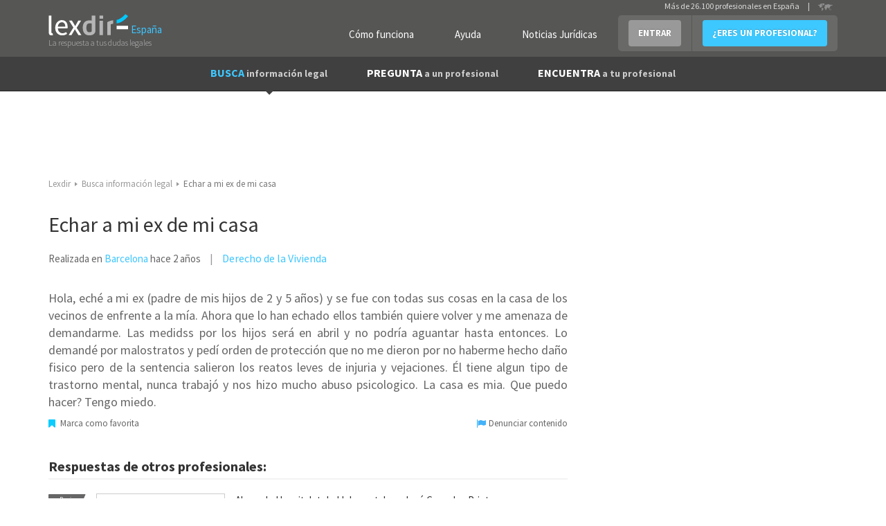

--- FILE ---
content_type: text/html; charset=utf-8
request_url: https://www.lexdir.com/pregunta/echar-mi-ex-mi-casa-80874/
body_size: 11269
content:
<!DOCTYPE html>
<html lang='es-ES' xml:lang='es-ES' xmlns:fb='http://www.facebook.com/2008/fbml' xmlns:og='http://ogp.me/ns#' xmlns='http://www.w3.org/1999/xhtml'>
<head>
<meta charset='utf-8'>
<meta content='width=device-width, initial-scale=1.0' name='viewport'>
<title>Echar a mi  ex de mi casa </title>
<meta content='Pregunta a un profesional: Hola, eché a mi ex (padre de mis hijos de 2 y 5 años) y se fue con todas sus cosas en la casa de los vecinos de enfrente a la mía. Ahora que lo han...' name='description'>
<link href='http://plus.google.com/100041174618439499899' rel='publisher'>
<meta content='IE=edge' http-equiv='X-UA-Compatible'>

<script async='async' src='https://www.googletagmanager.com/gtag/js?id=UA-22291910-4'></script>
<link href='/images/favicon.ico' rel='shortcut icon'>
<meta property='og:title' content='Echar a mi  ex de mi casa '/>
<meta property='og:image' content='https://www.lexdir.com/images/logo/LogoFB.png'/>
<meta property='og:description' content='Pregunta a un profesional: Hola, eché a mi ex (padre de mis hijos de 2 y 5 años) y se fue con todas sus cosas en la casa de los vecinos de enfrente a la mía. Ahora que lo han...'/>
<meta property='og:locale' content='es_ES'/>

<script>
  //<![CDATA[
    window.dataLayer = window.dataLayer || [];
    
    function gtag(){dataLayer.push(arguments);}
    gtag('js', new Date());
    gtag('config',);
    
    function gaAll() {
      gtag(arguments);
    }
    
    var generated = new Date(1768879621*1000);
    
    //ga('create', "UA-22291910-4", 'auto');
    //ga('create', 'UA-55718362-1', 'auto', {'name': 'newTracker'});
    
    try {
      var elapsed_secs = Math.floor((new Date() - generated)/1000);
      var dim4 = (elapsed_secs < 20) ? 'Cache Miss' : 'Cache Hit';
    } catch(e){
      var dim4 = 'Not known';
    }
    
    //gaAll('require', 'displayfeatures');
    gtag('config', "UA-22291910-4", {
                            'dimension1' : "NilClass" ,
                            'dimension2' : null ,
                            'dimension3' : "" ,
                            'dimension4' : dim4,
                            'dimension5' : "Barcelona Provincia",
                            'dimension6' : "Derecho de la Vivienda",
                            'dimension7' : ""
    } );
  //]]>
</script>


<script>
  //<![CDATA[
    if(true)
      window.professional_kind = "Firm";
    
    window.dataLayer = window.dataLayer || [{
      'logged': null,
      'page': "questions#show",
      'profile_subscription': "",
      'id': "",
      'email': "",
      'name': "",
      'contact_phone': "",
      'viewer_subscription': "",
      'viewer_class': "NilClass"
    }];
    (function(w,d,s,l,i){
        w[l]=w[l]||[];
        w[l].push({'gtm.start':new Date().getTime(),event:'gtm.js'});
        var f=d.getElementsByTagName(s)[0],
            j=d.createElement(s),
            dl=l!='dataLayer'?'&l='+l:'';
        j.async=true;
        j.src='//www.googletagmanager.com/gtm.js?id='+i+dl;
        f.parentNode.insertBefore(j,f);
    })(window,document,'script','dataLayer',"GTM-NQPB4B");
  //]]>
</script>


<script src="https://ajax.googleapis.com/ajax/libs/jquery/1.10.2/jquery.min.js" type="text/javascript"></script>
<script>
  //<![CDATA[
    $(function(){
      if($('#real_header').length){
        $('#real_header').html($('script[type=real-header]').html())
      }
    });
  //]]>
</script>
<script src="https://secure.lexdir.com/javascripts/jquery.cookie.js?c9fd3285" type="text/javascript"></script>
<link href="https://secure.lexdir.com/stylesheets/bundles/ssl/bs3.min.css?0cfc9e3?c9fd3285" media="all" rel="stylesheet" type="text/css" />
<link href="https://secure.lexdir.com/stylesheets/bundles/ssl/all.min.css?c9fd3285" media="all" rel="stylesheet" type="text/css" />
<link href="https://secure.lexdir.com/stylesheets/bundles/ssl/print.min.css?4deb410?c9fd3285" media="print" rel="stylesheet" type="text/css" />
<link href="https://secure.lexdir.com/stylesheets/banners.css?a5b528f?c9fd3285" media="screen,projection" rel="stylesheet" type="text/css" />


<!-- googlfonts after respond.js, so dont try to process it (would throw exception on ajax) -->
<link href="//fonts.googleapis.com/css?family=Source+Sans+Pro:300,400,600,700,400italic.css?c9fd3285" media="all" rel="stylesheet" type="text/css" />
<script>
  //<![CDATA[
    window.gmaps_key = "AIzaSyAC1I67T8KIIBB_7XwVkjilTjmo4BxMek0"
    
    $(function(){
      $(document).on('focus', 'textarea[name*="message["], input[name*="message["]', function(){
        if(window.ignore_country_id || $('#country_modal').length)
          return true;
    
        $.get('/ajax/get_country_id').done(function(country){
          if(country == null || country.code == "ES"){
            window.ignore_country_id=true;
            return true;
          }
    
          var modal = "<div class='modal fade' role='dialog' id='country_modal'>" +
                      "  <div class='modal-dialog'>" +
                      "    <div class='modal-content'>" +
                      "      <div class='modal-header'>" +
                      "        <button aria-hidden='aria-hidden' class='close' data-dismiss='modal' type='button'>&times;</button>" +
                      "        <h3 class='modal-title'></h3>" +
                      "      </div>" +
                      "      <div class='modal-body'>" +
                      "        <h2>" +
                      "          Hemos detectado que te encuentras en <strong>" + country.name +
                      "          </strong> sin embargo estás intentando contactar con abogados de España" + 
                      "        </h2>";
                      if(country.domain){
                        modal += "<h2>" +
                                   "<a href='http://" + country.domain+"/pregunta/nueva?message[body]='>Haz click aquí para contactar con abogados de "+ country.name +" </a>" +
                                 "</h2>";
                      } else {
                        modal += "<h2>" +
                                   "<a href='http://countries.lexdir.com/'>Haz click aquí para contactar con abogados de tu pais.</a>" +
                                 "</h2>";
                      }
             modal += "      </div>" +
                      "    </div>" +
                      "  </div>" +
                      "</div>";
    
            $modal=$(modal).appendTo($('body'));
            $modal.modal('show');
            $modal.on('hide.bs.modal',function(){
              window.ignore_country_id=true;
            })
        });
    
      })
    })
  //]]>
</script>

</head>
<body class='bs3 questions_show v2 nilclass front-end'>
<noscript>
<iframe height='0' src='//www.googletagmanager.com/ns.html?id=GTM-NQPB4B' style='display:none;visibility:hidden' width='0'></iframe>
</noscript>

<div class='header'>
<div id='real_header'></div>
<script type='real-header'>
<div class='container'>
<div class='row'>
<div class='col-md-3 col-xs-12 span3 branding'>
<a class='logo' href='https://www.lexdir.com/' title='Profesionales - Lexdir'>
<img alt='Lexdir Logo' src='/stylesheets/img/branding/lexdir-logo.png'>
<div class='country span'>España</div>
</a>
<div class='claim'>La respuesta a tus dudas legales</div>
</div>
<div class='span9 col-md-9 menus_container pull-right'>
<ul class='nav user-menu pull-right'>
<li class='no-bg'><a href="https://www.lexdir.com/lexdir/como-funciona/" class="btn btn-link btn-white" rel="nofollow" title="Cómo funciona">Cómo funciona</a></li>
<li class='no-bg'><a href="https://www.lexdir.com/lexdir/ayuda/" class="btn btn-link btn-white" rel="nofollow" title="Ayuda">Ayuda</a></li>
<li class='no-bg'><a href="http://www.diariojuridico.com" class="btn btn-link btn-white" target="_blank" title="Noticias Jurídicas">Noticias Jurídicas</a></li>
<li class='dropdown'>
<a class='btn btn-info dropdown-toggle login' data-toggle='dropdown' href='https://www.lexdir.com/usuario/sesion/nueva/' id='login-drop'>ENTRAR</a>
<div aria-labelledby='login-drop' class='dropdown-menu login-form-holder row-fluid' role='menu'>
<div class='col-md-11'>
<form action="https://www.lexdir.com/usuario/sesion/" class="new_user_session" id="login-form-drop" method="post" role="menuitem">
<input class="input-block-level placeholder col-md-12" data-parsley-required="true" data-parsley-type="email" id="user_session_email" name="user_session[email]" placeholder="Email" size="30" type="text" />
<input class="input-block-level placeholder col-md-12" data-parsley-required="true" id="user_session_password" name="user_session[password]" placeholder="Password" size="30" type="password" />
<div class='clearfix'>
<small class='pull-left' role='menuitem'>
<a href="https://www.lexdir.com/password_resets/new/" title="OLVIDÉ LA CONTRASEÑA">OLVIDÉ LA CONTRASEÑA</a>
</small>
<button class='btn btn-primary pull-right' type='submit'>ACCEDER</button>
</div>
</form>
<span class='divider' role='menuitem'></span>
</div>
</div>
</li>
<li><a href="https://www.lexdir.com/lexdir/suscripcion/" class="btn btn-primary" rel="nofollow" title="¿ERES UN PROFESIONAL?">¿ERES UN PROFESIONAL?</a></li>
</ul>
<!-- - unless current_user -->
<div class='hdr-select-country pull-right'>
Más de 26.100 profesionales en España
<div class='select-country separator'>|</div>
<a href='http://countries.lexdir.com/'>
<img alt='Select country' src='/stylesheets/img/branding/countryselector.png'>
</a>
</div>
</div>
</div>
</div>

</script>
<nav class='navbar navbar-default navbar-static-top navbar-inverse' id='navigation' role='navigation'>
<div class='container'>
<div class='navbar-header'>
<a class='button navbar-toggle' data-target='.navbar-collapse' data-toggle='collapse' href='#'>
<span class='icon-bar'></span>
<span class='icon-bar'></span>
<span class='icon-bar'></span>
<span class='icon-bar'></span>
</a>
</div>
<div class='collapse navbar-collapse'>
<ul class='nav navbar-nav' id='main-menu'>
<li class='active dropdown'>
<a class='dropdown-toggle' data-hover='dropdown' href='https://www.lexdir.com/pregunta/busca-informacion/'>
BUSCA
<small>información legal</small>
</a>
<div aria-labelledby='dropdownMenu' class='dropdown-menu clearfix' role='menu'>
<ul class='row-fluid list-unstyled'>
<li class='clear-row col-md-6'><a href="https://www.lexdir.com/temas/nuevas-tecnologias-671/" title="Nuevas tecnologías">Nuevas tecnologías</a></li>
<li class='col-md-6'><a href="https://www.lexdir.com/temas/impuestos-687/" title="Impuestos">Impuestos</a></li>
<li class='clear-row col-md-6'><a href="https://www.lexdir.com/temas/pymes-y-autonomos-2575/" title="Pymes y autónomos">Pymes y autónomos</a></li>
<li class='col-md-6'><a href="https://www.lexdir.com/temas/consumidores-y-usuarios-653/" title="Consumidores">Consumidores</a></li>
<li class='clear-row col-md-6'><a href="https://www.lexdir.com/temas/multas-de-trafico-849/" title="Multas de tráfico">Multas de tráfico</a></li>
<li class='col-md-6'><a href="https://www.lexdir.com/temas/hipoteca-559/" title="Hipotecas">Hipotecas</a></li>
<li class='clear-row col-md-6'><a href="https://www.lexdir.com/temas/emprendedores-792/" title="Emprendedores">Emprendedores</a></li>
<li class='col-md-6'><a href="https://www.lexdir.com/temas/vivienda-2574/" title="Vivienda">Vivienda</a></li>
<li class='clear-row col-md-6'><a href="https://www.lexdir.com/temas/extranjero-866/" title="Extranjería">Extranjería</a></li>
<li class='col-md-6'><a href="https://www.lexdir.com/temas/divorcio-612/" title="Divorcios">Divorcios</a></li>
<li class='clear-row col-md-6'><a href="https://www.lexdir.com/temas/preferentes-834/" title="Preferentes">Preferentes</a></li>
<li class='col-md-6'><a href="https://www.lexdir.com/pregunta/busca-informacion/" class="btn-link" title="&gt; BUSCA OTRA INFORMACIÓN">&gt; BUSCA OTRA INFORMACIÓN</a></li>
</ul>
</div>
</li>
<li>
<a href="https://www.lexdir.com/pregunta/nueva/" title="PREGUNTA a un profesional">PREGUNTA <small>a un profesional</small></a>
</li>
<li class='dropdown'>
<a class='dropdown-toggle' data-hover='dropdown' href='https://www.lexdir.com/abogados/'>
ENCUENTRA <small>a tu profesional</small>
</a>
<div aria-labelledby='dropdownMenu' class='dropdown-menu clearfix' role='menu'>
<ul class='row-fluid list-unstyled'>
<li class='clear-row col-md-6'><a href="https://www.lexdir.com/abogados/" title="Abogados">Abogados</a></li>
<li class='col-md-6'><a href="https://www.lexdir.com/mediadores/" title="Mediadores">Mediadores</a></li>
<li class='clear-row col-md-6'><a href="https://www.lexdir.com/gestorias/" title="Asesorías">Asesorías</a></li>
<li class='col-md-6'><a href="https://www.lexdir.com/detectives/" title="Detectives">Detectives</a></li>
<li class='clear-row col-md-6'><a href="https://www.lexdir.com/peritos-judiciales/" title="Peritos Judiciales">Peritos Judiciales</a></li>
<li class='col-md-6'><a href="https://www.lexdir.com/procuradores/" title="Procuradores">Procuradores</a></li>
<li class='clear-row col-md-6'><a href="https://www.lexdir.com/graduados-sociales/" title="Graduados Sociales">Graduados Sociales</a></li>
<li class='col-md-6'><a href="https://www.lexdir.com/operadores-financieros/" title="Operadores Financieros">Operadores Financieros</a></li>
<li class='clear-row col-md-6'><a href="https://www.lexdir.com/intermediarios-de-credito/" title="Intermediarios de crédito">Intermediarios de crédito</a></li>
</ul>
</div>
</li>
</ul>
</div>
</div>
</nav>

</div>
<main class='content-area' id='content'>
<div class='container' id='the-flash'>
<div class='alert alert-error hidden' id='flash_errors'>
<button class='close' data-dismiss='alert' type='button'>×</button>
<div class='flash_content'></div>
</div>
<div class='alert alert-info hidden' id='flash_notices'>
<button class='close' data-dismiss='alert' type='button'>×</button>
<div class='flash_content'></div>
</div>
<div class='alert alert-info hidden' id='flash_infos'>
<button class='close' data-dismiss='alert' type='button'>×</button>
<div class='flash_content'></div>
</div>
</div>


<div class="container">
  <div class="row">
    <div class="col-md-12">
      <ul class='breadcrumb'>
<li itemscope='' itemtype='http://data-vocabulary.org/Breadcrumb'>
<a href="https://www.lexdir.com/" itemprop="url" title="Lexdir"><span itemprop="title">Lexdir</span></a>
<span class='caret'></span>
</li>
<li itemscope='' itemtype='http://data-vocabulary.org/Breadcrumb'>
<a href="https://www.lexdir.com/pregunta/busca-informacion/" itemprop="url" title="Busca información legal"><span itemprop="title">Busca información legal</span></a>
<span class='caret'></span>
</li>
<li class='active' itemscope='' itemtype='http://data-vocabulary.org/Breadcrumb'>
<meta content='https://www.lexdir.com/pregunta/echar-mi-ex-mi-casa-80874/' itemprop='url'>
<span itemprop="title">Echar a mi  ex de mi casa </span>
<span class='caret'></span>
</li>
</ul>


    </div>
  </div>

  <div class="row">

    <div class="col-md-8">
      <article class='question clearfix'>
<section class='view clearfix'>
<header>
<h1 class='large'>
<strong>Echar a mi  ex de mi casa </strong>
</h1>
</header>
<aside class='extended-data clearfix'>
Realizada en <a href="https://www.lexdir.com/abogados-en/barcelona/barcelona-ciudad/" title="Abogados de Barcelona">Barcelona</a> 
<span class='timeago' title='2024-02-22T05:31:03Z'></span>
<h3 class='areas'>
<a href="http://www.lexdir.com/abogados/derecho-de-la-vivienda/barcelona/barcelona-ciudad/" title="Abogados de Derecho de la Vivienda">Derecho de la Vivienda</a>
</h3>
</aside>
<div class='social-widget margintop'><div class='extra'>
<div class='addthis_toolbox addthis_default_style'>
<a class='addthis_button_compact'></a>
<a class='addthis_button_linkedin_counter'></a>
<a class='addthis_button_facebook'></a>
<a class='addthis_button_twitter'></a>
<a class='addthis_button_email'></a>
<a class='addthis_button_google_plusone'></a>
</div>
</div>
</div>
<div class='message top-push half'>
<p>Hola, eché a mi ex (padre de mis hijos de 2 y 5 años) y se fue con todas sus cosas en la casa de los vecinos de enfrente a la mía. Ahora que lo han echado ellos también quiere volver y me amenaza de demandarme. Las medidss por los hijos será en abril y no podría aguantar hasta entonces. Lo demandé por malostratos y pedí orden de protección que no me dieron por no haberme hecho daño fisico pero de la sentencia salieron los reatos leves de injuria y vejaciones. Él tiene algun tipo de trastorno mental, nunca trabajó y nos hizo mucho abuso psicologico. La casa es mia. Que puedo hacer? Tengo miedo. </p>
</div>
<div id='Question_80874' class='actions '></div>
</section>
<section class='answers'>
<header>
<div class='h2'>Respuestas de otros profesionales:</div>
</header>
<section class='answer block-blog clearfix' id='answer-111631'>
<header class='inline clearfix header'>
<div class='label pull-left'>
Basic
</div>
<div class='pull-left'>
<img alt="Abogado Hospitalet de Llobregat Juan José Gonzalez Prieto" src="https://cdn.lexdir.com/images/13429/medium/captura-de-pantalla-2022-10-27-a-las-11-01-40.png" title="Abogado Hospitalet de Llobregat Juan José Gonzalez Prieto" />
</div>
<div class='extended-data pull-left'>
<h2 class='small light'>
<a href="/abogado/abogado-hospitalet-de-llobregat-juan-jose-gonzalez-prieto-155424/" title="Abogado Hospitalet de Llobregat Juan José Gonzalez Prieto">Abogado Hospitalet de Llobregat Juan José Gonzalez Prieto</a>
</h2>
<p>
Abogado de
<a href="https://www.lexdir.com/abogados-en/barcelona/hospitalet-de-llobregat/" title="Abogados de Barcelona Provincia/Hospitalet de Llobregat">Hospitalet de Llobregat</a>
especializado en
<a href="http://www.lexdir.com/abogados/derecho-civil/barcelona/hospitalet-de-llobregat/" title="Abogados de Derecho Civil">Derecho Civil</a>
</p>
<div class="btn btn-grey btn-small" onclick="javascript:redir('aHR0cHM6Ly93d3cubGV4ZGlyLmNvbS9hYm9nYWRvL2Fib2dhZG8taG9zcGl0YWxldC1kZS1sbG9icmVnYXQtanVhbi1qb3NlLWdvbnphbGV6LXByaWV0by0xNTU0MjQv',null);" title="Abogado Hospitalet de Llobregat Juan José Gonzalez Prieto">VER PERFIL</div>
</div>
</header>
<div class='body'>
<ul class='score col-md-1 actions2'>
</ul>
<div class='arrow'></div>
<div class='content'>
<span class='date'>
Contestado 
<span class='timeago' title='2024-02-25T11:25:01Z'></span>
</span>
<p>Hola Buenos días;</p>

<p>En relación a tu asunto, sería muy extenso contestarte por medio de este correo, necesito verte en mi despacho y hablar sobre este asunto, de forma más detalla para ver que procede  hacer, gracias.</p>
<div class='span12 containerbutton'>
<a href="https://www.lexdir.com/mensaje/abogado/abogado-hospitalet-de-llobregat-juan-jose-gonzalez-prieto-155424/?answer_id=111631&amp;kind=followup" class="btn btn-large vshow" rel="nofollow" title="Más información sin compromiso">Más información sin compromiso</a>
</div>
<div class='disclaimer'>
Esta respuesta es orientativa y no supone un dictamen jurídico ya que el profesional no dispone de toda la información del caso. Para completar la información, por favor
<a href="https://www.lexdir.com/mensaje/abogado/abogado-hospitalet-de-llobregat-juan-jose-gonzalez-prieto-155424/?answer_id=111631&amp;kind=followup" rel="nofollow" title="contacte con este Abogado">contacte con este Abogado</a>
</div>
</div>
</div>
<div id='Answer_111631' class='actions '></div>
</section>
</section>
</article>

    </div>

    <div class="col-md-4 sidebar">
      <div class='block block-form related arrow-top js-static' data-static_modal='#question_modal' data-static_target='.js-static-pos' id='directe'>
<form action="/pregunta/crear/" class="side-form ficha clearfix form-horizontal js-launchlightbox" id="new_question" method="post">
<div class='h2'>
Pregunta a un profesional
<strong>gratis</strong>
Recibe ayuda legal de profesionales expertos
</div>
<input id="question_country_id" name="question[country_id]" type="hidden" value="ES" />
<div class='proteccion_malos' data-populate-ajax='https://www.lexdir.com/ajax/proteccion/?type=question'></div>
<div class='form-group'>
<label class="col-sm-3" for="question_title">Pregunta</label>
<div class='col-sm-9'>
<input data-parsley-maxlength="200" data-parsley-minlength="20" id="question_title" name="question[title]" placeholder="Título de tu pregunta" required="required" size="30" type="text" />
</div>
</div>
<div class='form-group'>
<label class="col-sm-3" for="question_details">Detalles</label>
<div class='col-sm-12 clear-row'>
<textarea class="contador" cols="40" data-parsley-maxlength="5000" data-parsley-minlength="10" id="question_details" name="question[details]" placeholder="Escribe aquí tu pregunta" required="required" rows="10"></textarea>
</div>
</div>
<div class='form-group'>
<label class="col-sm-3" for="question_location_id">Provincia</label>
<div class='col-sm-9'>
<select class="chosen-select" data-placeholder="Selecciona provincia" id="question_location_id" name="question[location_id]" onchange=""><option value=""></option>
<option value="19521">Álava Provincia</option>
<option value="19515">Albacete Provincia</option>
<option value="19484">Alicante Provincia</option>
<option value="19503">Almería Provincia</option>
<option value="76293">Andorra</option>
<option value="19493">Asturias Provincia</option>
<option value="19527">Ávila Provincia</option>
<option value="19504">Badajoz Provincia</option>
<option value="19482">Barcelona Provincia</option>
<option value="19516">Burgos Provincia</option>
<option value="19514">Cáceres Provincia</option>
<option value="19488">Cádiz Provincia</option>
<option value="19508">Cantabria Provincia</option>
<option value="19507">Castellón Provincia</option>
<option value="19531">Ceuta Provincia</option>
<option value="19512">Ciudad Real Provincia</option>
<option value="19499">Córdoba Provincia</option>
<option value="19524">Cuenca Provincia</option>
<option value="19500">Girona Provincia</option>
<option value="19497">Granada Provincia</option>
<option value="19522">Guadalajara Provincia</option>
<option value="19501">Guipúzcoa Provincia</option>
<option value="19511">Huelva Provincia</option>
<option value="19523">Huesca Provincia</option>
<option value="19491">Islas Baleares Provincia</option>
<option value="19505">Jaén Provincia</option>
<option value="19490">La Coruña Provincia</option>
<option value="19520">La Rioja Provincia</option>
<option value="19492">Las Palmas Provincia</option>
<option value="19510">León Provincia</option>
<option value="19513">Lleida Provincia</option>
<option value="19518">Lugo Provincia</option>
<option value="19481">Madrid Provincia</option>
<option value="19486">Málaga Provincia</option>
<option value="19532">Melilla Provincia</option>
<option value="19487">Murcia Provincia</option>
<option value="19506">Navarra Provincia</option>
<option value="19519">Orense Provincia</option>
<option value="19526">Palencia Provincia</option>
<option value="19496">Pontevedra Provincia</option>
<option value="19517">Salamanca Provincia</option>
<option value="19528">Segovia Provincia</option>
<option value="19485">Sevilla Provincia</option>
<option value="19530">Soria Provincia</option>
<option value="19498">Tarragona Provincia</option>
<option value="19494">Tenerife Provincia</option>
<option value="19529">Teruel Provincia</option>
<option value="19502">Toledo Provincia</option>
<option value="19483">Valencia Provincia</option>
<option value="19509">Valladolid Provincia</option>
<option value="19489">Vizcaya Provincia</option>
<option value="19525">Zamora Provincia</option>
<option value="19495">Zaragoza Provincia</option></select></div>
</div>
<div class='form-group'>
<label class="col-sm-3 clear-row" for="question_email">Email</label>
<div class='col-sm-9'>
<input data-parsley-type="email" id="question_email" name="question[email]" size="30" skip_max_length="true" type="text" />
</div>
</div>
<div class='form-group'>
<input name="question[accepts_offers]" type="hidden" value="0" /><input checked="checked" class="customCheck" data-label="Recibir presupuestos sin compromiso." id="xll_patatin" name="question[accepts_offers]" type="checkbox" value="1" />
</div>
<div class='form-group'>
<input name="question[accepted_terms]" type="hidden" value="0" /><input class="customCheck form-control" data-label="Acepto los &lt;a href=&quot;https://www.lexdir.com/lexdir/legal/&quot; target=&quot;blank&quot; title=&quot;Términos&quot;&gt;Términos&lt;/a&gt; de Lexdir." data-parsley-required="true" id="xll_accepting_terms_a" name="question[accepted_terms]" type="checkbox" value="1" />
</div>
<div class='js-extradata'></div>
<div class='form-group'>
<div class='col-md-6'>
<input class="btn btn-block pull-left" id="question_submit" name="commit" type="submit" value="PREGUNTAR GRATIS" />
</div>
<p class='pull-right advice col-md-6'>
<i>Campos  obligatorios</i>
</p>
</div>
</form>

</div>
<aside class='block sidelist simple'>
<div class='h2'>Preguntas relacionadas</div>
<ul>
<li>
<a href="https://www.lexdir.com/pregunta/luz-escalera-ventanuco-fijo-entra-luz-natural-se-ha-tapado-algun-objeto-80911/" class="mainlink" title="Pregunta: Luz de la escalera con un ventanuco fijo que entra luz natural se ha tapado con algun &quot;objeto&quot;">Luz de la escalera con un ventanuco fijo que entra luz natural se ha tapado con algun "objeto"</a>
<small class='color-and-inline'>
<div onclick="javascript:redir('aHR0cHM6Ly93d3cubGV4ZGlyLmNvbS9wcmVndW50YS9sdXotZXNjYWxlcmEtdmVudGFudWNvLWZpam8tZW50cmEtbHV6LW5hdHVyYWwtc2UtaGEtdGFwYWRvLWFsZ3VuLW9iamV0by04MDkxMS8=',null);" title="1 respuestas a la pregunta Luz de la escalera con un ventanuco fijo que entra luz natural se ha tapado con algun &quot;objeto&quot;">1  respuesta</div>
Última hace casi 2 años
</small>
</li>
<li>
<a href="https://www.lexdir.com/pregunta/puedo-salir-paris-cargo-libertad-condicional-avisarle-las-autoridades-80912/" class="mainlink" title="Pregunta: Puedo salir de paris bajo el cargo de libertad condicional sin avisarle a las autoridades?">Puedo salir de paris bajo el cargo de libertad condicional sin avisarle a las autoridades?</a>
<small class='color-and-inline'>
<div onclick="javascript:redir('aHR0cHM6Ly93d3cubGV4ZGlyLmNvbS9wcmVndW50YS9wdWVkby1zYWxpci1wYXJpcy1jYXJnby1saWJlcnRhZC1jb25kaWNpb25hbC1hdmlzYXJsZS1sYXMtYXV0b3JpZGFkZXMtODA5MTIv',null);" title="2 respuestas a la pregunta Puedo salir de paris bajo el cargo de libertad condicional sin avisarle a las autoridades?">2  respuestas</div>
Última hace casi 2 años
</small>
</li>
<li>
<a href="https://www.lexdir.com/pregunta/puedo-demandar-mi-empresa-81006/" class="mainlink" title="Pregunta: Puedo demandar a mi empresa ">Puedo demandar a mi empresa </a>
<small class='color-and-inline'>
<div onclick="javascript:redir('aHR0cHM6Ly93d3cubGV4ZGlyLmNvbS9wcmVndW50YS9wdWVkby1kZW1hbmRhci1taS1lbXByZXNhLTgxMDA2Lw==',null);" title="1 respuestas a la pregunta Puedo demandar a mi empresa ">1  respuesta</div>
Última hace casi 2 años
</small>
</li>
</ul>
</aside>

<aside class='block sidelist simple'>
<div class='h2'>Guías legales relacionadas</div>
<ul>
<li>
<a href="https://www.lexdir.com/guia/es-necesario-hacer-una-inspeccion-tecnica-antes-de-comprar-una-vivienda-4462/" class="mainlink" title="Guía legal: ¿Es necesario hacer una inspección técnica antes de comprar una vivienda?">¿Es necesario hacer una inspección técnica antes de comprar una vivienda?</a>
<small>Hace casi 2 años</small>
</li>
<li>
<a href="https://www.lexdir.com/guia/is-it-necessary-to-do-a-technical-inspection-before-buying-a-home-4463/" class="mainlink" title="Guía legal: Is it necessary to do a technical inspection before buying a home?">Is it necessary to do a technical inspection before buying a home?</a>
<small>Hace casi 2 años</small>
</li>
<li>
<a href="https://www.lexdir.com/guia/est-il-necessaire-de-proceder-a-un-controle-technique-avant-d-acheter-un-bien-immobilier-4464/" class="mainlink" title="Guía legal: Est-il nécessaire de procéder à un contrôle technique avant d'acheter un bien immobilier ?">Est-il nécessaire de procéder à un contrôle technique avant d'acheter un bien immobilier ?</a>
<small>Hace casi 2 años</small>
</li>
</ul>
</aside>

<div class='js-static-pos'></div>
<div class='fade modal' id='question_modal'>
<div class='modal-dialog'>
<div class='modal-content'>
<div class='modal-header'>
<button aria-label='Close' class='close' data-dismiss='modal' type='button'>
<span aria-hidden='true'>&times;</span>
</button>
<h4 class='modal-title'></h4>
</div>
<div class='modal-body'>
<form action="/pregunta/crear/" class="side-form ficha clearfix form-horizontal js-launchlightbox" id="new_question" method="post">
<div class='h2'>
Pregunta a un profesional
<strong>gratis</strong>
Recibe ayuda legal de profesionales expertos
</div>
<input id="question_country_id" name="question[country_id]" type="hidden" value="ES" />
<div class='proteccion_malos' data-populate-ajax='https://www.lexdir.com/ajax/proteccion/?type=question'></div>
<div class='form-group'>
<label class="col-sm-3" for="question_title">Pregunta</label>
<div class='col-sm-9'>
<input data-parsley-maxlength="200" data-parsley-minlength="20" id="question_title" name="question[title]" placeholder="Título de tu pregunta" required="required" size="30" type="text" />
</div>
</div>
<div class='form-group'>
<label class="col-sm-3" for="question_details">Detalles</label>
<div class='col-sm-12 clear-row'>
<textarea class="contador" cols="40" data-parsley-maxlength="5000" data-parsley-minlength="10" id="question_details" name="question[details]" placeholder="Escribe aquí tu pregunta" required="required" rows="10"></textarea>
</div>
</div>
<div class='form-group'>
<label class="col-sm-3" for="question_location_id">Provincia</label>
<div class='col-sm-9'>
<select class="chosen-select" data-placeholder="Selecciona provincia" id="question_location_id" name="question[location_id]" onchange=""><option value=""></option>
<option value="19521">Álava Provincia</option>
<option value="19515">Albacete Provincia</option>
<option value="19484">Alicante Provincia</option>
<option value="19503">Almería Provincia</option>
<option value="76293">Andorra</option>
<option value="19493">Asturias Provincia</option>
<option value="19527">Ávila Provincia</option>
<option value="19504">Badajoz Provincia</option>
<option value="19482">Barcelona Provincia</option>
<option value="19516">Burgos Provincia</option>
<option value="19514">Cáceres Provincia</option>
<option value="19488">Cádiz Provincia</option>
<option value="19508">Cantabria Provincia</option>
<option value="19507">Castellón Provincia</option>
<option value="19531">Ceuta Provincia</option>
<option value="19512">Ciudad Real Provincia</option>
<option value="19499">Córdoba Provincia</option>
<option value="19524">Cuenca Provincia</option>
<option value="19500">Girona Provincia</option>
<option value="19497">Granada Provincia</option>
<option value="19522">Guadalajara Provincia</option>
<option value="19501">Guipúzcoa Provincia</option>
<option value="19511">Huelva Provincia</option>
<option value="19523">Huesca Provincia</option>
<option value="19491">Islas Baleares Provincia</option>
<option value="19505">Jaén Provincia</option>
<option value="19490">La Coruña Provincia</option>
<option value="19520">La Rioja Provincia</option>
<option value="19492">Las Palmas Provincia</option>
<option value="19510">León Provincia</option>
<option value="19513">Lleida Provincia</option>
<option value="19518">Lugo Provincia</option>
<option value="19481">Madrid Provincia</option>
<option value="19486">Málaga Provincia</option>
<option value="19532">Melilla Provincia</option>
<option value="19487">Murcia Provincia</option>
<option value="19506">Navarra Provincia</option>
<option value="19519">Orense Provincia</option>
<option value="19526">Palencia Provincia</option>
<option value="19496">Pontevedra Provincia</option>
<option value="19517">Salamanca Provincia</option>
<option value="19528">Segovia Provincia</option>
<option value="19485">Sevilla Provincia</option>
<option value="19530">Soria Provincia</option>
<option value="19498">Tarragona Provincia</option>
<option value="19494">Tenerife Provincia</option>
<option value="19529">Teruel Provincia</option>
<option value="19502">Toledo Provincia</option>
<option value="19483">Valencia Provincia</option>
<option value="19509">Valladolid Provincia</option>
<option value="19489">Vizcaya Provincia</option>
<option value="19525">Zamora Provincia</option>
<option value="19495">Zaragoza Provincia</option></select></div>
</div>
<div class='form-group'>
<label class="col-sm-3 clear-row" for="question_email">Email</label>
<div class='col-sm-9'>
<input data-parsley-type="email" id="question_email" name="question[email]" size="30" skip_max_length="true" type="text" />
</div>
</div>
<div class='form-group'>
<input name="question[accepts_offers]" type="hidden" value="0" /><input checked="checked" class="customCheck" data-label="Recibir presupuestos sin compromiso." id="hih_patatin" name="question[accepts_offers]" type="checkbox" value="1" />
</div>
<div class='form-group'>
<input name="question[accepted_terms]" type="hidden" value="0" /><input class="customCheck form-control" data-label="Acepto los &lt;a href=&quot;https://www.lexdir.com/lexdir/legal/&quot; target=&quot;blank&quot; title=&quot;Términos&quot;&gt;Términos&lt;/a&gt; de Lexdir." data-parsley-required="true" id="hih_accepting_terms_a" name="question[accepted_terms]" type="checkbox" value="1" />
</div>
<div class='js-extradata'></div>
<div class='form-group'>
<div class='col-md-6'>
<input class="btn btn-block pull-left" id="question_submit" name="commit" type="submit" value="PREGUNTAR GRATIS" />
</div>
<p class='pull-right advice col-md-6'>
<i>Campos  obligatorios</i>
</p>
</div>
</form>

</div>
</div>
</div>
</div>



    </div>

  </div>
</div>


<!--
revision: c9fd3285
-->
</main>
<footer class='bg-dark-grey'>
<div class='footer extended js-stop-fixed' id='footer'>
<div class='topfooter'>
<div class='container'>
<div class='row banner'>
<div class='col-md-3'>
<img alt="lexdir" src="https://secure.lexdir.com/stylesheets/img/branding/logo-footer.png?c9fd3285" />
</div>
<div class='col-md-6 pull-right' id='banner-footer'>
<a href='http://marketing.lexdir.com' title='Marketing Jurídico Lexdir'>
<img alt="Marketing Lexdir" class="img-responsive" src="https://secure.lexdir.com/images/Marketing-Lexdir_728x90-2.gif?c9fd3285" />
</a>
</div>
</div>
<div class='row top-push'>
<div class='col-md-6'>
<div class='clearfix row'>
<i class='icon-lawyer-xxlarge pull-left hidden-xs hidden-sm'></i>
<div class='holder-border'>
<div class='h2'>¿Eres profesional?</div>
<a href="https://www.lexdir.com/lexdir/suscripcion/" class="btn" rel="nofollow" title="REGÍSTRATE AHORA MISMO">REGÍSTRATE AHORA MISMO</a>
<a href="https://www.lexdir.com/lexdir/como-funciona/" class="btn btn-link" rel="nofollow" title="Cómo funciona">Cómo funciona</a>
<ul class='benefits list-simple'>
<li>
<i class='icon-check-large fixi'></i>
Mejora tu reputación online y gana visibilidad
</li>
<li>
<i class='icon-check-large fixi'></i>
Consigue clientes potenciales para tu negocio
</li>
</ul>
</div>
</div>
</div>
<div class='col-md-6 footer-tools'>
<div class='col-md-8'>
<form action="https://www.lexdir.com/newsletter/" class="form-inline" data-parsley-validate="" id="new_newsletter_subscriber" method="post">
<div class='control-group'>
<label for="newsletter_subscriber_email">Novedades</label>
<div class='control-input'>
<input class="control-label" data-parsley-required="true" data-parsley-type="email" id="newsletter_subscriber_email" name="newsletter_subscriber[email]" placeholder="Escribe tu Email aquí" size="30" type="text" />
<input class="btn btn-primary" id="newsletter_subscriber_submit" name="commit" type="submit" value="ENVIAR" />
</div>
</div>
</form>
<div class='row top-push half menus'>
</div>
</div>
<div class='col-md-4'>
<div class='h3 bold'>Contratación</div>
<p class='tel'>
<i class='icon-Telefono'></i>
93 272 26 85
</p>
<div class='h3 bold'>Síguenos</div>
<div class='social-media top-push half'>
<a href='https://twitter.com/lexdir_es' target='blank'>
<i class='icon-twitter'></i>
</a>
<a href='https://www.facebook.com/Lexdir.es' target='blank'>
<i class='icon-facebook'></i>
</a>
<a href='https://plus.google.com/100041174618439499899' target='blank'>
<i class='icon-google-plus'></i>
</a>
<a href='http://www.linkedin.com/company/lexdir' target='blank'>
<i class='icon-linkedin'></i>
</a>
</div>
</div>
</div>
</div>
</div>
</div>
<div class='subfooter clearfix'>
<div class='container'>
<ul class='inline pull-left'>
<li><a href="https://www.lexdir.com/gdpr/" rel="nofollow" title="Política de privacidad">Política de privacidad</a></li>
<li><a href="https://www.lexdir.com/lexdir/legal/" rel="nofollow" title="Condiciones de uso">Condiciones de uso</a></li>
<li>Lexdir Global, S.L. - CIF B66062845 - Pallars 194, 02-101, 08005 Barcelona</li>
</ul>
<p class='inline pull-right'>©2022 lexdir.com Todos los derechos reservados</p>
</div>
</div>

</div>
</footer>

<script src="https://secure.lexdir.com/javascripts/bundles/app.min.js?f3b411b?c9fd3285" type="text/javascript"></script>
<link href="https://cdnjs.cloudflare.com/ajax/libs/bootstrap-select/1.12.4/css/bootstrap-select.min.css" media="screen" rel="stylesheet" type="text/css" />
<script src="https://cdnjs.cloudflare.com/ajax/libs/bootstrap-select/1.12.4/js/bootstrap-select.min.js" type="text/javascript"></script>
<script src="https://secure.lexdir.com/javascripts/bundles/jqueries.min.js?baef345?c9fd3285" type="text/javascript"></script>
<script>
  //<![CDATA[
    window.ParsleyConfig = {
      errorsWrapper: '',
      errorTemplate: ''
    };
    var mellamen_path = "/ajax/quiero_que_me_llame_un_comercial/";
    var get_firms_path="/ajax/get_firms/";
    var get_city_id_path="/ajax/get_city_id/";
    var update_cities_path="/ajax/update_cities/?nil=true&amp;selector=city-select";
    var suggest_pa_url="https://www.lexdir.com/ajax/suggest_pa/";
    var suggest_tags_url="https://www.lexdir.com/ajax/suggest_tags/";
    var autocomplete_locations_path= "/ajax/autocomplete_locations/";
    var country_id = "ES";
    
    var intermediated=true;
    var is_logged=false;
    var root_domain="www.lexdir.com";
    
    var captured_practice_area = null;
    
    var state_id = "" ; 
    var city_id = "" ; 
    
    if(false){
      window.location = $.cookies('return_to');
    
      if(!true){
        try{
          console.log("Redirecting:"+null+" cookies[return_to]="+null);
        }catch(ex){}
      }
    }
    
    $.listen('parsley:field:error', function (fieldInstance) {
      arrErrorMsg = ParsleyUI.getErrorsMessages(fieldInstance);
      errorMsg = arrErrorMsg.join(';');
      var campo=fieldInstance.$element;
      var control=campo.closest('form-group').toggleClass('error');
    
      campo.closest('.tooltipado').addClass('con-errores');
    
      if(campo.closest('form').hasClass('form-inline')){
        campo.popover('destroy')
          .popover({
             container: 'body',
             placement: 'top',
             content: errorMsg
          })
          .popover('show');
        return;
      }
      if(campo.is('select'))
        campo=campo.next('.chosen-container')
      campo=fieldInstance.$element.is('[type=checkbox]') ? fieldInstance.$element.closest('.prettycheckbox') : campo;
      var posx=campo.position().left+campo.width()+(fieldInstance.$element.is('[type=checkbox]') ? 20 : 13);
      var posy=campo.position().top-10;
    
      $('<div/>', {
         'class': 'tooltip error right in fade',
         'css': {
             position: 'absolute',
             top: posy,
             left: posx
         },
         html: '<div class="tooltip-arrow"></div><div class="tooltip-inner">'+errorMsg+'</div>'
      }).appendTo($(campo).closest('.controls'));
    });
    
    $.listen('parsley:field:success', function (fieldInstance) {
      if(fieldInstance.$element.parent().hasClass('chosen-search')){
        return;
      }
    
      fieldInstance.$element.closest('.tooltipado').removeClass('con-errores');
    
      if(fieldInstance.$element.closest('form').hasClass('form-inline')){
         fieldInstance.$element.popover('destroy');
         return;    
      }
      var campo=fieldInstance.$element.is('[type=checkbox]') ? fieldInstance.$element.closest('.prettycheckbox') : fieldInstance.$element;
    
      $(campo).closest('.form-group').find('.tooltip.error').detach();
    });
  //]]>
</script>


<script type="text/javascript">

var id;



    

      id = "Question_80874";

    

      

      

      

      

      

      
        $('#'+id).append(
            $('<span/>',{class: 'not-for-lawyers',id: id+'_bookmark'})
            .append($("<a href=\"/usuario/sesion/nueva/?return_to=https%3A%2F%2Fwww.lexdir.com%2Fpregunta%2Fechar-mi-ex-mi-casa-80874%2F%3Fclick_id%3DQuestion_80874_bookmark\" class=\"btn btn-action favorita pull-left\" rel=\"nofollow\" title=\" Marca como favorita\"><i class=\'icon-bookmark\'/> Marca como favorita<\/a>"))
          );
      

      

      $('#'+id).append(
          $('<span/>',{id: id+'_flag'})
          .append($("<a href=\"/usuario/sesion/nueva/?return_to=https%3A%2F%2Fwww.lexdir.com%2Fpregunta%2Fechar-mi-ex-mi-casa-80874%2F%3Fclick_id%3DQuestion_80874_flag\" class=\"btn btn-action denunciar pull-right js-popover\" data-content=\"&lt;p&gt;\n  &lt;p&gt;Si crees que esto viola las &lt;a href=&quot;/lexdir/legal/&quot; target=&quot;_blank&quot;&gt;Guías de comportamiento de Lexdir&lt;/a&gt; denúncialo pulsando en \'Denunciar\'.&lt;/p&gt;\n  &lt;div class=&quot;bt-group mt16 txtAlignCenter&quot;&gt;\n    &lt;a class=&quot;button bt-middle bt-red&quot; href=&quot;#&quot; onclick=&quot;jQuery(\'.js-popover\').popover(\'hide\'); return false;&quot;&gt;Cancelar&lt;/a&gt;\n    \n      &lt;a href=&quot;https://www.lexdir.com/usuario/sesion/nueva/?return_to=https%3A%2F%2Fwww.lexdir.com%2Fpregunta%2Fechar-mi-ex-mi-casa-80874%2F%3Fclick_id%3DQuestion_80874_flag&quot; class=&quot;button bt bt-middle bt-red&quot; title=&quot;Denunciar&quot;&gt;Denunciar&lt;/a&gt;\n    \n  &lt;/div&gt;\n&lt;/p&gt;\n\" onclick=\"return false\" rel=\"nofollow\" title=\" Denunciar contenido\"><i class=\'icon-flag\'/> Denunciar contenido<\/a>"))
          );

    

  

    

      id = "Answer_111631";

    

      

      

      

        

        $('#'+id).append(
            $('<span/>',{class: "not-for-lawyers",id: id+'_like'})
            .append($("<a href=\"/usuario/sesion/nueva/?return_to=https%3A%2F%2Fwww.lexdir.com%2Fpregunta%2Fechar-mi-ex-mi-casa-80874%2F%3Fclick_id%3DAnswer_111631_like\" class=\"btn btn-action pull-left\" rel=\"nofollow\" title=\" Resulta útil\"><i class=\'icon-smile\'/> Resulta útil<\/a>"))
          );
      

      

        

        $('#'+id).append($('<span/>',{id: id+'_flag'}).append(
          $("<a href=\"/usuario/sesion/nueva/?return_to=https%3A%2F%2Fwww.lexdir.com%2Fpregunta%2Fechar-mi-ex-mi-casa-80874%2F%3Fclick_id%3DAnswer_111631_flag\" class=\"btn btn-action denunciar pull-right js-popover\" data-content=\"&lt;p&gt;\n  &lt;p&gt;Si crees que esto viola las &lt;a href=&quot;/lexdir/legal/&quot; target=&quot;_blank&quot;&gt;Guías de comportamiento de Lexdir&lt;/a&gt; denúncialo pulsando en \'Denunciar\'.&lt;/p&gt;\n  &lt;div class=&quot;bt-group mt16 txtAlignCenter&quot;&gt;\n    &lt;a class=&quot;button bt-middle bt-red&quot; href=&quot;#&quot; onclick=&quot;jQuery(\'.js-popover\').popover(\'hide\'); return false;&quot;&gt;Cancelar&lt;/a&gt;\n    \n      &lt;a href=&quot;https://www.lexdir.com/usuario/sesion/nueva/?return_to=https%3A%2F%2Fwww.lexdir.com%2Fpregunta%2Fechar-mi-ex-mi-casa-80874%2F%3Fclick_id%3DAnswer_111631_flag&quot; class=&quot;button bt bt-middle bt-red&quot; title=&quot;Denunciar&quot;&gt;Denunciar&lt;/a&gt;\n    \n  &lt;/div&gt;\n&lt;/p&gt;\n\" onclick=\"return false\" rel=\"nofollow\" title=\"Denunciar contenido&lt;button class=\'js-xpopover\'/&gt;&times;&lt;/button&gt;\"><i class=\'icon-flag\'/> Denunciar contenido<\/a>"))
  );
      

      

        

        $('#'+id).append(
            $('<span/>',{class: 'not-for-users', id: id+'_agree'})
            .append($("<a href=\"/usuario/sesion/nueva/?return_to=https%3A%2F%2Fwww.lexdir.com%2Fpregunta%2Fechar-mi-ex-mi-casa-80874%2F%3Fclick_id%3DAnswer_111631_agree\" class=\"btn btn-action pull-left\" rel=\"nofollow\" title=\"Coincido\">Coincido<\/a>"))
        );
      

    

  

  $('.js-popover').popover({html : true, trigger : 'click' });
  $(document).on('click','.js-xpopover',null,function(){$('.js-popover').popover('hide');});

  

  

</script>

<script src='https://s7.addthis.com/js/300/addthis_widget.js#pubid=ra-50b60a86451d8c53&amp;async=1' type='text/javascript'></script>
<script>
  //<![CDATA[
    var addthis_config = {
       pubid: "ra-50b60a86451d8c53", 
       services_compact : "facebook,twitter,email,linkedin,more", 
       services_exclude : "2tag",
       url : "https://www.lexdir.com/pregunta/echar-mi-ex-mi-casa-80874/"
    };
    
    var config = {
      title : "Echar a mi  ex de mi casa ",
      description : "Echar a mi  ex de mi casa "
    };
    
    $(function(){
       addthis.init();
       try{
         addthis.button('#share-addThis', {}, config);
       }catch(e){};
    });
  //]]>
</script>



</body>
</html>



--- FILE ---
content_type: text/html; charset=utf-8
request_url: https://www.google.com/recaptcha/api2/aframe
body_size: 183
content:
<!DOCTYPE HTML><html><head><meta http-equiv="content-type" content="text/html; charset=UTF-8"></head><body><script nonce="9rrOTkkyxIY1guCvUC9OpQ">/** Anti-fraud and anti-abuse applications only. See google.com/recaptcha */ try{var clients={'sodar':'https://pagead2.googlesyndication.com/pagead/sodar?'};window.addEventListener("message",function(a){try{if(a.source===window.parent){var b=JSON.parse(a.data);var c=clients[b['id']];if(c){var d=document.createElement('img');d.src=c+b['params']+'&rc='+(localStorage.getItem("rc::a")?sessionStorage.getItem("rc::b"):"");window.document.body.appendChild(d);sessionStorage.setItem("rc::e",parseInt(sessionStorage.getItem("rc::e")||0)+1);localStorage.setItem("rc::h",'1768879627031');}}}catch(b){}});window.parent.postMessage("_grecaptcha_ready", "*");}catch(b){}</script></body></html>